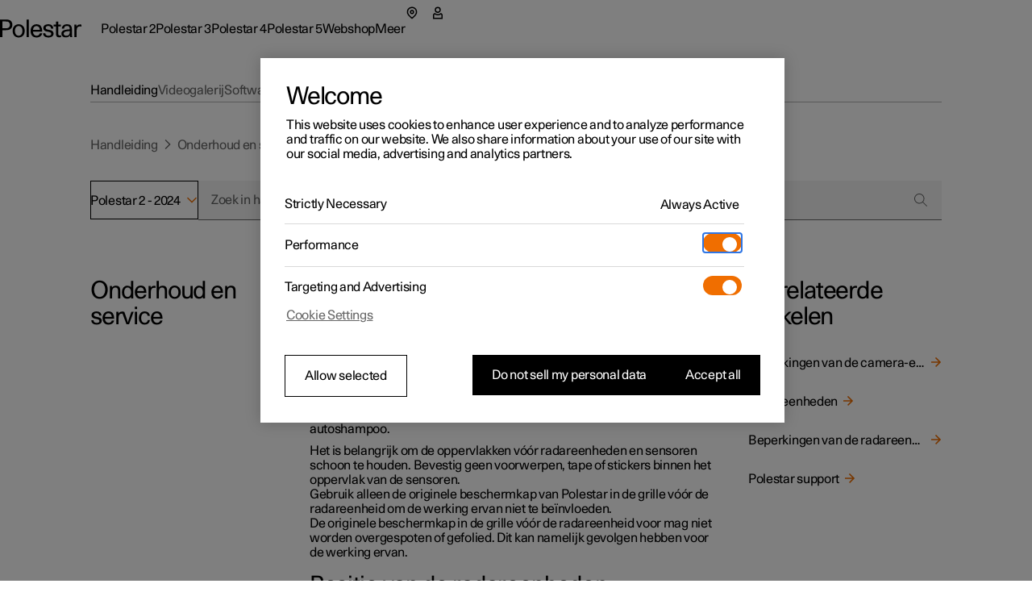

--- FILE ---
content_type: text/css
request_url: https://www.polestar.com/manual/build/static/_assets/index-KRUWE66R.css
body_size: 3799
content:
._63p8di0{color:var(--dcs-typography-title-color);font-weight:var(--dcs-typography-title-fontWeight);font-size:var(--dcs-typography-title-fontSize);line-height:var(--dcs-typography-title-lineHeight);letter-spacing:var(--dcs-typography-title-letterSpacing)}._63p8di1{color:var(--dcs-typography-subtitle-color);font-weight:var(--dcs-typography-subtitle-fontWeight);font-size:var(--dcs-typography-subtitle-fontSize);line-height:var(--dcs-typography-subtitle-lineHeight);letter-spacing:var(--dcs-typography-subtitle-letterSpacing)}._63p8di2{color:var(--dcs-typography-lead-color);font-weight:var(--dcs-typography-lead-fontWeight);font-size:var(--dcs-typography-lead-fontSize);line-height:var(--dcs-typography-lead-lineHeight);letter-spacing:var(--dcs-typography-lead-letterSpacing)}._63p8di3{color:var(--dcs-typography-boxTitle-color);font-weight:var(--dcs-typography-boxTitle-fontWeight);font-size:var(--dcs-typography-boxTitle-fontSize);line-height:var(--dcs-typography-boxTitle-lineHeight)}._63p8di4{color:var(--dcs-typography-caption-color);font-weight:var(--dcs-typography-caption-fontWeight);font-size:var(--dcs-typography-caption-fontSize);line-height:var(--dcs-typography-caption-lineHeight);letter-spacing:var(--dcs-typography-caption-letterSpacing)}._63p8di5{color:var(--dcs-typography-link-color);text-decoration:var(--dcs-typography-link-textDecoration);cursor:pointer}._63p8di5:hover{color:var(--dcs-typography-link-colorHover);text-decoration:var(--dcs-typography-link-textDecorationHover)}._63p8di6{color:var(--dcs-typography-display-color);font-weight:var(--dcs-typography-display-fontWeight)}._63p8di7{vertical-align:super;line-height:0;font-size:.7em}._63p8di8{vertical-align:sub;line-height:0;font-size:.7em}._1w4xs850{word-break:break-word;hyphens:auto;margin:0;padding:0}.c3ma9q0{color:unset;margin-inline-start:.1em;margin-inline-end:.1em;text-decoration:none}.c3ma9q0:focus{outline:0!important}.c3ma9q1{cursor:pointer;color:var(--dcs-components-footnote-color)}.c3ma9q1:before{content:var(--dcs-components-footnote-beforeContent)}.c3ma9q1:after{content:var(--dcs-components-footnote-afterContent)}.c3ma9q0:focus .c3ma9q1{color:var(--dcs-components-footnote-focusColor)}.chzky80{display:flex;flex-direction:column;flex-grow:0;flex-shrink:1;flex-basis:auto;align-self:stretch}.chzky81{flex-direction:row}.chzky82{margin-top:var(--dcs-spacing-default-gap);margin-bottom:var(--dcs-spacing-default-gap)}.chzky83:first-child{margin-top:0}.chzky83:last-child{margin-bottom:0}.chzky84{gap:var(--dcs-spacing-default-gap)}.chzky85{gap:var(--dcs-spacing-article-gap)}.chzky86{gap:var(--dcs-spacing-segment-gap);margin-top:var(--dcs-spacing-segment-marginTop);margin-bottom:var(--dcs-spacing-segment-marginBottom)}.chzky87{gap:var(--dcs-spacing-subSegment-gap);margin-top:var(--dcs-spacing-subSegment-marginTop);margin-bottom:var(--dcs-spacing-subSegment-marginBottom)}.chzky88{gap:var(--dcs-components-list-gap);margin-top:var(--dcs-spacing-list-marginTop);margin-bottom:var(--dcs-spacing-list-marginBottom)}.chzky89{display:none!important}.chzky8a{object-fit:contain}.chzky8b{user-select:none}.fpiu6h1{list-style-type:none;padding-inline-start:0;margin-inline-start:0}:focus+.fpiu6h2{text-decoration:underline}._1d8gh3a0{max-width:var(--dcs-components-article-maxWidth);padding:var(--dcs-components-article-padding);margin:auto}.qfa57r0{margin:0}@keyframes _1q679tc0{0%{opacity:0}to{opacity:1}}@keyframes _1q679tc1{0%{opacity:1}to{opacity:0}}@keyframes _1q679tc4{0%{pointer-events:none}99%{pointer-events:none}to{pointer-events:unset}}._1q679tc2{animation-name:_1q679tc0;animation-duration:.2s;animation-fill-mode:forwards}._1q679tc3{animation-name:_1q679tc1;animation-duration:.2s;animation-fill-mode:forwards}._1q679tc5{pointer-events:unset;animation-name:_1q679tc4;animation-duration:.2s;transition-delay:.2s}._1wc7fur0{width:100%;height:auto}._1wc7fur1{width:50%;height:auto}._1wc7fur2{width:10em;height:auto}._1wc7fur3{width:4em;height:auto}._1wc7fur4{display:inline-block;height:1.2em;width:auto;margin-bottom:-.2em;margin-top:.1em}._1wc7fur5{width:4em;height:auto}._1wc7fur6{width:2em;height:auto}._1wc7fur7{width:8em;height:auto}._1wxm0h70{display:block;max-width:100%;align-self:start}._15sdx2q0{margin:0;display:block}.nffo9s0{position:absolute;inset-block-start:0;inset-block-end:0;inset-inline-start:0;inset-inline-end:0;user-select:none;-webkit-user-select:none}.faeqzg0{display:inline}.faeqzg1{font-weight:500}.faeqzg2{font-style:italic}.faeqzg3{font-weight:500;color:var(--dcs-typography-display-color)}.faeqzg4{color:var(--dcs-typography-display-color)}.faeqzg5{white-space:nowrap}._1kcvq2a0{display:block;margin-inline-start:.2em}._1awe9ai0{display:block;width:1.625em;height:1.625em;line-height:var(--dcs-components-legendPosition-lineHeight);border-radius:1.625em;border-style:solid;border-width:.063em;text-align:center;flex-basis:1.625em;flex-grow:0;flex-shrink:0;align-items:baseline;margin-top:-.063em;margin-inline-end:.5em}._1ylfvt20{list-style-type:none;display:flex}._1qera810{padding-inline-start:0;list-style-type:none}.cy1w470{word-break:break-word;hyphens:auto;margin:0}._18b5ca50{position:relative}._18b5ca50>*{margin:0;display:block;position:absolute;width:100%;height:100%}.ypq33s0{max-width:1600px;width:100%}.kkgxdy0{color:var(--dcs-typography-body-color);display:inline-block;background-size:cover;fill:var(--dcs-typography-body-color)}.kkgxdy1{fill:var(--dcs-components-infoBox-variants-note-ornamentColor)}.kkgxdy2{fill:var(--dcs-components-infoBox-variants-important-ornamentColor)}.kkgxdy3{fill:var(--dcs-components-infoBox-variants-warning-ornamentColor)}.kkgxdy4{fill:var(--dcs-components-infoBox-variants-tip-ornamentColor)}.kkgxdy5{fill:var(--dcs-color-secondary)}.kkgxdy6{fill:var(--dcs-color-backgroundPrimary)}.kkgxdy7{fill:var(--dcs-components-imageMapHotspot-interactive-textColor)}.kkgxdy8{width:1em;height:1em}.kkgxdy9{width:1.5em;height:1.5em}.kkgxdya{width:2em;height:2em}.kkgxdyb{width:2.5em;height:2.5em}._1qz6ch30{padding:0;appearance:none;-webkit-appearance:none;background-color:transparent;border-width:0;border-style:solid;outline:none;font:unset;text-align:inherit;overflow:visible}.p4i29b0{margin-inline-start:0;margin-inline-end:0}.p4i29b1{position:relative;transition-property:margin-block-end;transition-duration:.2s;transition-timing-function:ease-out}.p4i29b2{display:block;position:absolute;inset-block-end:var(--dcs-components-media-replayButton-bottom);inset-inline-start:var(--dcs-components-media-replayButton-left);background-color:#00000080;padding:var(--dcs-components-media-replayButton-padding);border-radius:100%;line-height:0;cursor:pointer}.p4i29b3{width:var(--dcs-components-media-replayButton-size);height:var(--dcs-components-media-replayButton-size)}._13i75rc0{width:100%;background:#fff}._1n76tb60{vertical-align:top;text-align:unset;padding:calc(var(--dcs-spacing-list-gap) * .5)}._1k4hnnd0{border-bottom-width:1px;border-bottom-style:solid;border-bottom-color:var(--dcs-color-ornamentSecondary)}.r81sus0{flex-wrap:nowrap;flex-shrink:0}.quxu6e0{flex-wrap:nowrap;flex-grow:0;flex-shrink:0;gap:var(--dcs-spacing-default-gap)}._15kajii0{flex-wrap:nowrap;flex-shrink:0}.pfiwn61{table-layout:auto;width:auto;max-width:100%;font-size:100%;background:transparent;border-collapse:collapse;align-self:flex-start}._2o4ug0{font-weight:500;text-align:unset;padding:calc(var(--dcs-spacing-list-gap) * .5)}._1lqf7940{vertical-align:top;font-weight:500;text-align:unset;padding:calc(var(--dcs-spacing-list-gap) * .5)}._1reye4r0{color:var(--dcs-typography-link-color);text-decoration:var(--dcs-typography-link-textDecoration);cursor:pointer}._1reye4r0:hover{color:var(--dcs-typography-link-colorHover);text-decoration:var(--dcs-typography-link-textDecorationHover)}._1ezrvx50{user-select:none;z-index:0;-webkit-user-select:none}._1ezrvx50:focus-within{z-index:1}._1ezrvx51{transform:translate(-50%,-50%);position:absolute;border-style:solid;text-align:center;flex-grow:0;flex-shrink:0;z-index:0;display:flex;justify-content:center;align-items:center;-webkit-tap-highlight-color:transparent}._1ezrvx52{border-width:var(--dcs-components-imageMapHotspot-empty-borderWidth);border-color:var(--dcs-components-imageMapHotspot-empty-borderColor);width:var(--dcs-components-imageMapHotspot-empty-size);height:var(--dcs-components-imageMapHotspot-empty-size);border-radius:var(--dcs-components-imageMapHotspot-empty-size);flex-basis:var(--dcs-components-imageMapHotspot-empty-size);box-shadow:0 0 3px #0003,0 0 3px #0003 inset;background-color:var(--dcs-components-imageMapHotspot-empty-backgroundColor)}._1ezrvx52:before{content:"";display:var(--dcs-components-imageMapHotspot-empty-display);position:absolute;width:.313em;height:.313em;inset-block-start:50%;inset-block-end:50%;transform:translateY(-50%);background:white;border-radius:100%}._1ezrvx53{border-width:var(--dcs-components-imageMapHotspot-numbered-borderWidth);border-color:var(--dcs-components-imageMapHotspot-numbered-borderColor);width:var(--dcs-components-imageMapHotspot-numbered-size);height:var(--dcs-components-imageMapHotspot-numbered-size);border-radius:var(--dcs-components-imageMapHotspot-numbered-size);flex-basis:var(--dcs-components-imageMapHotspot-numbered-size);color:var(--dcs-components-imageMapHotspot-numbered-textColor);background-color:var(--dcs-components-imageMapHotspot-numbered-backgroundColor);box-shadow:var(--dcs-components-imageMapHotspot-numbered-boxShadow)}._1ezrvx54{box-sizing:content-box;background-color:var(--dcs-components-imageMapHotspot-interactive-hitAreaColor);border-radius:50%;cursor:pointer;display:block;height:var(--dcs-components-imageMapHotspot-interactive-activeSize);line-height:var(--dcs-components-imageMapHotspot-interactive-activeSize);transform:translate(-50%,-50%) rotate(0);transform-origin:50% 50%;transition-duration:.2s;transition-timing-function:ease-out;width:var(--dcs-components-imageMapHotspot-interactive-activeSize);transition-property:all}._1ezrvx54:before{content:"";box-sizing:content-box;border-color:var(--dcs-components-imageMapHotspot-interactive-activeBorderColor);border-radius:50%;border-style:solid;border-width:var(--dcs-components-imageMapHotspot-interactive-activeBorderWidth);box-shadow:var(--dcs-components-imageMapHotspot-interactive-boxShadow);display:block;height:var(--dcs-components-imageMapHotspot-interactive-activeSize);inset-block-start:var(--dcs-components-imageMapHotspot-interactive-activeTop);inset-inline-start:var(--dcs-components-imageMapHotspot-interactive-activeLeft);opacity:0;pointer-events:none;position:absolute;transform:scale(0);transform-origin:center center;transition-duration:.2s;transition-timing-function:ease-in;user-select:none;width:var(--dcs-components-imageMapHotspot-interactive-activeSize);transition-property:all}._1ezrvx54:after{content:"";box-sizing:content-box;transition-duration:.2s;transition-timing-function:ease-out;background-color:var(--dcs-components-imageMapHotspot-interactive-backgroundColor);border-color:var(--dcs-components-imageMapHotspot-interactive-borderColor);border-radius:50%;border-style:solid;border-width:var(--dcs-components-imageMapHotspot-interactive-borderWidth);box-shadow:var(--dcs-components-imageMapHotspot-interactive-boxShadow);color:var(--dcs-components-imageMapHotspot-interactive-textColor);display:block;font-size:var(--dcs-components-imageMapHotspot-interactive-fontSize);height:var(--dcs-components-imageMapHotspot-interactive-size);inset-block-start:50%;inset-inline-start:50%;inset-inline-end:auto;inset-block-end:auto;line-height:var(--dcs-components-imageMapHotspot-interactive-lineHeight);position:absolute;transform:translate(-50%,-50%);transform-origin:50% 50%;width:var(--dcs-components-imageMapHotspot-interactive-size)}[dir=rtl] ._1ezrvx54:after{transform:translate(50%,-50%)}._1ezrvx55{background-color:var(--dcs-components-imageMapHotspot-interactive-hitAreaFocusedColor);transform:translate(-50%,-50%) rotate(45deg)}._1ezrvx55:before{opacity:1;transform:scale(1);transition-timing-function:ease-out}._1ezrvx55:after{position:absolute;background-color:var(--dcs-components-imageMapHotspot-interactive-activeBackgroundColor);color:var(--dcs-components-imageMapHotspot-interactive-activeTextColor);height:var(--dcs-components-imageMapHotspot-interactive-activeBorderSize);inset-block-start:50%;inset-inline-start:50%;line-height:var(--dcs-components-imageMapHotspot-interactive-activeLineHeight);transform-origin:50% 50%;transform:translate(-50%,-50%);width:var(--dcs-components-imageMapHotspot-interactive-activeBorderSize)}[dir=rtl] ._1ezrvx55:after{transform:translate(50%,-50%)}._1ezrvx55>svg{fill:#fff!important}._1ezrvx56{z-index:1;position:absolute;transform:translate(-50%,-50%);pointer-events:none;width:var(--dcs-components-imageMapHotspot-interactive-iconSize);height:var(--dcs-components-imageMapHotspot-interactive-iconSize);display:var(--dcs-components-imageMapHotspot-interactive-iconDisplay)}[dir=rtl] ._1ezrvx56{transform:translate(50%,-50%)}._1ezrvx57{border-style:var(--dcs-components-imageMapHotspot-links-border);counter-reset:links-counter;position:absolute;margin:0;padding:0;font-size:var(--dcs-components-imageMapHotspot-links-fontSize);list-style-type:none;margin-inline-start:auto;margin-inline-end:auto;border-color:var(--dcs-components-imageMapHotspot-links-borderColor);background-color:var(--dcs-components-imageMapHotspot-links-backgroundColor);border-radius:var(--dcs-components-imageMapHotspot-links-borderRadius);border-width:var(--dcs-components-imageMapHotspot-links-borderWidth);transition-duration:.2s;transition-delay:0s;transition-timing-function:ease-out;transform:var(--dcs-components-imageMapHotspot-links-transform);opacity:0;pointer-events:none}._1ezrvx55+*{opacity:1;transform:var(--dcs-components-imageMapHotspot-links-activeTransform);pointer-events:unset;animation-name:_1q679tc4;animation-duration:.2s;transition-delay:.2s}._1ezrvx58{align-items:center;flex-direction:row;justify-content:space-between;border-style:none;border-block-end-style:solid;border-width:var(--dcs-components-imageMapHotspot-links-borderWidth);border-color:var(--dcs-components-imageMapHotspot-links-borderColor)}._1ezrvx58:last-child{border-block-end-style:var(--dcs-components-imageMapHotspot-links-lastBorderStyle)}._1ezrvx58:before{content:counter(links-counter);display:var(--dcs-components-imageMapHotspot-links-counterDisplay);counter-increment:links-counter;font-size:var(--dcs-components-imageMapHotspot-links-numberFontSize);margin-inline-start:.625em;color:var(--dcs-components-imageMapHotspot-links-counterColor)}._1ezrvx58:hover{background-color:#0000000d}._1ezrvx59{position:absolute;pointer-events:none;inset-inline-end:.75em;inset-inline-start:auto;fill:var(--dcs-components-imageMapHotspot-links-chevronColor);height:var(--dcs-components-imageMapHotspot-links-chevronSize);width:var(--dcs-components-imageMapHotspot-links-chevronSize)}[dir=rtl] ._1ezrvx59{transform:scaleX(-1)}._1ezrvx5a{z-index:0;inset-block-start:100%;inset-block-end:auto;inset-inline-start:0;inset-inline-end:0}._1ezrvx5b{z-index:1;max-width:var(--dcs-components-imageMapHotspot-overlayWidth);min-width:var(--dcs-components-imageMapHotspot-overlayMinWidth);margin-inline-end:var(--dcs-components-imageMapHotspot-links-offsetX);margin-inline-start:auto}._1ezrvx55 ._1ezrvx5b{transform:translateY(-1em) translate(0)}._1ezrvx5c{z-index:1;max-width:var(--dcs-components-imageMapHotspot-overlayWidth);min-width:var(--dcs-components-imageMapHotspot-overlayMinWidth);margin-inline-start:var(--dcs-components-imageMapHotspot-links-offsetX);margin-inline-end:auto}._1ezrvx55 ._1ezrvx5c{transform:translateY(-1em) translate(0)}._1ezrvx5d{z-index:1;max-width:var(--dcs-components-imageMapHotspot-overlayWidth);min-width:var(--dcs-components-imageMapHotspot-overlayMinWidth);margin-inline-end:var(--dcs-components-imageMapHotspot-links-offsetX);margin-inline-start:auto}._1ezrvx5e{z-index:1;max-width:var(--dcs-components-imageMapHotspot-overlayWidth);min-width:var(--dcs-components-imageMapHotspot-overlayMinWidth);margin-inline-start:var(--dcs-components-imageMapHotspot-links-offsetX);margin-inline-end:auto}._1ezrvx58 ._1reye4r0{display:block;text-decoration:var(--dcs-components-imageMapHotspot-links-textDecoration);color:var(--dcs-components-imageMapHotspot-links-color);width:100%;padding:var(--dcs-components-imageMapHotspot-links-padding);padding-inline-end:2em}._1y4wucn1{color:var(--dcs-color-secondary);cursor:pointer;user-select:none;border-bottom:1px solid var(--dcs-color-ornamentPrimary)}._1y4wucn2{list-style-type:none;display:flex;justify-content:space-between;margin-block-end:var(--dcs-spacing-article-gap);padding-inline-end:var(--dcs-spacing-article-gap)}._1y4wucn2::-webkit-details-marker{display:none}._1y4wucn2::marker{display:none}._1y4wucn3{margin-block-end:var(--dcs-spacing-article-gap)}._1y4wucn4{justify-content:center;transition:.3s;transition-timing-function:cubic-bezier(.4,0,.2,1);margin-block-end:auto;margin-inline-start:var(--dcs-spacing-default-gap);transform:rotate(90deg)}._1y4wucn1[open] ._1y4wucn4{transform:rotate(-90deg)}.wxqdox1{flex-grow:0}.wxqdox2{flex-grow:1}.wxqdox1>img{width:100%;max-width:5em}@media (min-width: 480px){.wxqdox0{flex-direction:row;align-items:start}.wxqdox1>img{width:auto}}.mzzna0{position:relative;color:var(--dcs-components-infoBox-color);background-color:var(--dcs-components-infoBox-backgroundColor);padding:var(--dcs-components-infoBox-padding);padding-inline-start:calc(var(--dcs-components-infoBox-padding) + var(--dcs-components-infoBox-ornamentSize));border-style:solid;border-width:var(--dcs-components-infoBox-borderWidth);border-color:var(--dcs-components-infoBox-borderColor);border-radius:var(--dcs-components-infoBox-borderRadius)}.mzzna0:before{content:"";width:var(--dcs-components-infoBox-ornamentSize);background-color:var(--dcs-components-infoBox-ornamentColor);position:absolute;border-start-start-radius:var(--dcs-components-infoBox-borderRadius);border-end-start-radius:var(--dcs-components-infoBox-borderRadius);inset-block-start:calc(var(--dcs-components-infoBox-borderWidth) * -1);inset-block-end:calc(var(--dcs-components-infoBox-borderWidth) * -1);inset-inline-start:calc(var(--dcs-components-infoBox-borderWidth) * -1);inset-inline-end:auto}.mzzna1{display:flex;align-items:center}.mzzna2{margin-inline-start:.313em;text-transform:var(--dcs-components-infoBox-title-textTransform)}.mzzna3{padding:var(--dcs-components-infoBox-title-padding)}.mzzna4{display:var(--dcs-components-infoBox-icon)}.mzzna5:before{background-color:var(--dcs-components-infoBox-variants-note-ornamentColor)}.mzzna6:before{background-color:var(--dcs-components-infoBox-variants-important-ornamentColor)}.mzzna7:before{background-color:var(--dcs-components-infoBox-variants-warning-ornamentColor)}.mzzna8:before{background-color:var(--dcs-components-infoBox-variants-tip-ornamentColor)}.mzzna9{background-color:var(--dcs-components-infoBox-variants-note-backgroundColor)}.mzznaa{background-color:var(--dcs-components-infoBox-variants-important-backgroundColor)}.mzznab{background-color:var(--dcs-components-infoBox-variants-warning-backgroundColor)}.mzznac{background-color:var(--dcs-components-infoBox-variants-tip-backgroundColor)}.mzznad{color:var(--dcs-components-infoBox-variants-note-ornamentColor)}.mzznae{color:var(--dcs-components-infoBox-variants-important-ornamentColor)}.mzznaf{color:var(--dcs-components-infoBox-variants-warning-ornamentColor)}.mzznag{color:var(--dcs-components-infoBox-variants-tip-ornamentColor)}.mzznah{font-size:var(--dcs-components-infoBox-fontSize);padding:var(--dcs-components-infoBox-contentPadding)}.fwb1s20{display:list-item;padding-inline-start:.5em}._27uf440{padding-inline-start:1em}._15ydf430{color:var(--dcs-typography-display-color)}._1minhcg1{list-style-type:disc;margin-inline-start:1.2em;padding-inline-start:0}._1minhcg2{list-style-type:decimal;margin-inline-start:1.5em}._1minhcg3{list-style-type:lower-latin;margin-inline-start:1.5em}._1minhcg4{list-style-type:upper-latin;margin-inline-start:1.5em}.de9w9g0>p{margin-bottom:var(--dcs-spacing-default-gap)}._1q49kco0{position:relative;padding-inline-start:var(--dcs-components-procedureResult-paddingInlineStart)}._1q49kco0:before{content:">";position:absolute;display:inline-block;margin-inline-start:-1.5em;margin-inline-end:.5em;font-weight:var(--dcs-components-procedureStep-fontWeight);font-size:1em;color:var(--dcs-typography-body-color)}.l04g2m0{list-style-type:none;position:relative;counter-increment:step;display:flex;flex-direction:column;gap:var(--dcs-components-procedureStep-gap);padding-inline-start:1.5em}.l04g2m1:before{content:counter(step)".";display:inline;position:absolute;inset-inline-start:0;inset-inline-end:auto;font-weight:var(--dcs-components-procedureStep-fontWeight);font-size:1em}.l04g2m2:before{content:"\2022";display:inline;position:absolute;inset-inline-start:0;inset-inline-end:auto;font-weight:var(--dcs-components-procedureStep-fontWeight);font-size:1.125em}.ghvfx30{color:var(--dcs-components-procedureRoot-color)}.ghvfx31{counter-reset:step;padding-inline-start:var(--dcs-components-procedureRoot-paddingInlineStart);gap:var(--dcs-components-procedureRoot-gap);margin:0;margin-inline-start:0}._172ufhr0{text-align:unset;padding:var(--dcs-components-table-cellPadding);display:table-cell;hyphens:auto;border-width:var(--dcs-components-table-borderWidth);border-style:solid;border-color:var(--dcs-components-table-borderColor);word-break:normal;vertical-align:top}._172ufhr1{text-align:left}._172ufhr2{text-align:right}._172ufhr3{text-align:center}._172ufhr4{text-align:justify}._172ufhr8{font-weight:var(--dcs-fontWeights-medium);vertical-align:top;word-break:normal;border:none}@media (min-width: 480px){._172ufhr5{vertical-align:top}._172ufhr6{vertical-align:bottom}._172ufhr7{vertical-align:middle}}._1nb3hfe0{display:table-row;border-style:solid;border-width:1px;border-color:var(--dcs-components-table-borderColor)}._4r4w260{display:table-row-group}.bclv3k0{display:table-column;min-width:5em}.bclv3k1{text-align:left}.bclv3k2{text-align:right}.bclv3k3{text-align:center}.bclv3k4{text-align:justify}.l8w47y0{display:table-footer-group}.qxscov0{display:table-caption;border-style:solid;border-color:var(--dcs-components-table-borderColor);border-inline-start-width:var(--dcs-components-table-borderWidth);border-block-start-width:var(--dcs-components-table-borderWidth);border-inline-end-width:var(--dcs-components-table-borderWidth);border-block-end-width:0;padding:var(--dcs-components-table-cellPadding);color:var(--dcs-components-table-textColor)}._92ls1u0{font-weight:500;display:table-header-group;background-color:var(--dcs-components-table-headingBackground);color:var(--dcs-components-table-headingForeground)}.zkb4zn0{margin:0;padding:0;display:table;border-width:var(--dcs-components-table-borderWidth);border-style:solid;border-color:var(--dcs-components-table-borderColor);color:var(--dcs-components-table-textColor);border-collapse:collapse;background-color:var(--dcs-components-table-backgroundColor)}@media (min-width: 480px){.zkb4zn0{width:100%}}._1d220gd0{position:relative}._1d220gd1{width:100%;overflow-x:auto}._1d220gd1:before{content:"";position:absolute;inset-block-start:0;inset-block-end:0;inset-inline-start:0;inset-inline-end:auto;width:40px;opacity:0;transition:opacity .2s;background:linear-gradient(-90deg,var(--dcs-color-backgroundSecondaryTransparent) 0%,var(--dcs-color-backgroundSecondary) 100%);pointer-events:none}._1d220gd1:after{content:"";position:absolute;inset-block-start:0;inset-block-end:0;inset-inline-start:auto;inset-inline-end:0;width:40px;opacity:0;transition:opacity .2s;background:linear-gradient(90deg,var(--dcs-color-backgroundSecondaryTransparent) 0%,var(--dcs-color-backgroundSecondary) 100%);pointer-events:none}._1d220gd2:before{opacity:1}._1d220gd3:after{opacity:1}


--- FILE ---
content_type: text/javascript
request_url: https://www.polestar.com/manual/build/static/routes/$locale_.manual_.$model.$year_.article_.$id-N724LTBW.js
body_size: -41
content:
import{c,d,e as f,k as g}from"/manual/build/static/_shared/chunk-JKZ5ALUO.js";import"/manual/build/static/_shared/chunk-GLS6GA4U.js";import{Kb as n}from"/manual/build/static/_shared/chunk-4YZ267QF.js";import{d as s}from"/manual/build/static/_shared/chunk-ZDOLB4VF.js";import{n as l,r as a}from"/manual/build/static/_shared/chunk-JNFWWLIJ.js";import{d as r}from"/manual/build/static/_shared/chunk-N7BHT6ES.js";var u=r(s());var i=r(a());var m=o=>{let e=JSON.parse(JSON.stringify(o.matches[0]?.meta));for(let t of e)t.title?t.title=o.data.article.title:["og:title","twitter:title","og:site_name"].includes(t.property)&&(t.content=o.data.article.title);return e},y=()=>{let{body:o,article:e,tree:t}=l();return(0,i.jsx)(n,{children:(0,i.jsx)(f,{breadcrumbs:[...e.ancestors,{id:e.id,title:e.title}],children:(0,i.jsx)(d,{article:e,tree:t,children:(0,i.jsx)(c,{node:o,components:g})})})})},$=y;export{$ as default,m as meta};
